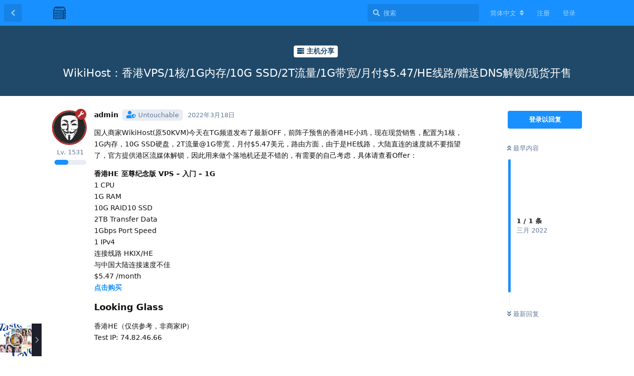

--- FILE ---
content_type: text/html; charset=utf-8
request_url: https://talk.gtk.pw/d/387-wikihostvps11g10g-ssd2t1g547hedns
body_size: 7671
content:
<!doctype html>
<html  dir="ltr"        lang="zh-Hans" >
    <head>
        <meta charset="utf-8">
        <title>WikiHost：香港VPS/1核/1G内存/10G SSD/2T流量/1G带宽/月付$5.47/HE线路/赠送DNS解锁/现货开售 - EV的讨论版</title>

        <link rel="stylesheet" href="https://talk.gtk.pw/assets/forum.css?v=2c9405a0">
<link rel="canonical" href="https://talk.gtk.pw/d/387-wikihostvps11g10g-ssd2t1g547hedns">
<link rel="preload" href="https://talk.gtk.pw/assets/forum.css?v=2c9405a0" as="style">
<link rel="preload" href="https://talk.gtk.pw/assets/forum.js?v=880a75ea" as="script">
<link rel="preload" href="https://talk.gtk.pw/assets/forum-zh-Hans.js?v=e5848b45" as="script">
<link rel="preload" href="https://talk.gtk.pw/assets/fonts/fa-solid-900.woff2" as="font" type="font/woff2" crossorigin="">
<link rel="preload" href="https://talk.gtk.pw/assets/fonts/fa-regular-400.woff2" as="font" type="font/woff2" crossorigin="">
<meta name="viewport" content="width=device-width, initial-scale=1, maximum-scale=1, minimum-scale=1">
<meta name="description" content="国人商家WikiHost(原50KVM)今天在TG频道发布了最新OFF，前阵子预售的香港HE小鸡，现在现货销售，配置为1核，1G内存，10G SSD硬盘，2T流量@1G带宽，月付$5.47美元，路由方面，由于是HE线路，大陆直连的速度就不要指望了，官方提供港区流媒体解锁，因此用来做个落地机还是不错的，有需要的自...">
<meta name="theme-color" content="#1890ff">
<meta name="application-name" content="EV的讨论版">
<meta name="robots" content="index, follow">
<meta name="twitter:card" content="summary_large_image">
<meta name="twitter:image" content="https://talk.gtk.pw/assets/site-image-wayjrble.png">
<meta name="twitter:title" content="WikiHost：香港VPS/1核/1G内存/10G SSD/2T流量/1G带宽/月付$5.47/HE线路/赠送DNS解锁/现货开售">
<meta name="article:published_time" content="2022-03-18T14:38:02+00:00">
<meta name="twitter:description" content="国人商家WikiHost(原50KVM)今天在TG频道发布了最新OFF，前阵子预售的香港HE小鸡，现在现货销售，配置为1核，1G内存，10G SSD硬盘，2T流量@1G带宽，月付$5.47美元，路由方面，由于是HE线路，大陆直连的速度就不要指望了，官方提供港区流媒体解锁，因此用来做个落地机还是不错的，有需要的自...">
<meta name="twitter:url" content="https://talk.gtk.pw/d/387-wikihostvps11g10g-ssd2t1g547hedns">
<link rel="shortcut icon" href="https://talk.gtk.pw/assets/favicon-fbsk2kys.png">
<meta property="og:site_name" content="EV的讨论版">
<meta property="og:type" content="article">
<meta property="og:image" content="https://talk.gtk.pw/assets/site-image-wayjrble.png">
<meta property="og:title" content="WikiHost：香港VPS/1核/1G内存/10G SSD/2T流量/1G带宽/月付$5.47/HE线路/赠送DNS解锁/现货开售">
<meta property="og:description" content="国人商家WikiHost(原50KVM)今天在TG频道发布了最新OFF，前阵子预售的香港HE小鸡，现在现货销售，配置为1核，1G内存，10G SSD硬盘，2T流量@1G带宽，月付$5.47美元，路由方面，由于是HE线路，大陆直连的速度就不要指望了，官方提供港区流媒体解锁，因此用来做个落地机还是不错的，有需要的自...">
<meta property="og:url" content="https://talk.gtk.pw/d/387-wikihostvps11g10g-ssd2t1g547hedns">
<script type="application/ld+json">[{"@context":"http:\/\/schema.org","@type":"QAPage","publisher":{"@type":"Organization","name":"EV\u7684\u8ba8\u8bba\u7248","url":"https:\/\/talk.gtk.pw","description":"EV\u7684\u8ba8\u8bba\u7248\u662f\u4e00\u4e2a\u5728\u7ebf\u7684\u8ba8\u8bba\u7248\uff0c\u5728\u8fd9\u91cc\u5206\u4eab\u6709\u8da3\u3001\u6709\u7528\u7684\u54a8\u8be2\u5185\u5bb9\u3002","logo":"https:\/\/talk.gtk.pw\/assets\/logo-aj10neiu.png"},"image":"https:\/\/talk.gtk.pw\/assets\/site-image-wayjrble.png","headline":"WikiHost\uff1a\u9999\u6e2fVPS\/1\u6838\/1G\u5185\u5b58\/10G SSD\/2T\u6d41\u91cf\/1G\u5e26\u5bbd\/\u6708\u4ed8$5.47\/HE\u7ebf\u8def\/\u8d60\u9001DNS\u89e3\u9501\/\u73b0\u8d27\u5f00\u552e","datePublished":"2022-03-18T14:38:02+00:00","description":"\u56fd\u4eba\u5546\u5bb6WikiHost(\u539f50KVM)\u4eca\u5929\u5728TG\u9891\u9053\u53d1\u5e03\u4e86\u6700\u65b0OFF\uff0c\u524d\u9635\u5b50\u9884\u552e\u7684\u9999\u6e2fHE\u5c0f\u9e21\uff0c\u73b0\u5728\u73b0\u8d27\u9500\u552e\uff0c\u914d\u7f6e\u4e3a1\u6838\uff0c1G\u5185\u5b58\uff0c10G SSD\u786c\u76d8\uff0c2T\u6d41\u91cf@1G\u5e26\u5bbd\uff0c\u6708\u4ed8$5.47\u7f8e\u5143\uff0c\u8def\u7531\u65b9\u9762\uff0c\u7531\u4e8e\u662fHE\u7ebf\u8def\uff0c\u5927\u9646\u76f4\u8fde\u7684\u901f\u5ea6\u5c31\u4e0d\u8981\u6307\u671b\u4e86\uff0c\u5b98\u65b9\u63d0\u4f9b\u6e2f\u533a\u6d41\u5a92\u4f53\u89e3\u9501\uff0c\u56e0\u6b64\u7528\u6765\u505a\u4e2a\u843d\u5730\u673a\u8fd8\u662f\u4e0d\u9519\u7684\uff0c\u6709\u9700\u8981\u7684\u81ea...","url":"https:\/\/talk.gtk.pw\/d\/387-wikihostvps11g10g-ssd2t1g547hedns","mainEntity":{"@type":"Question","name":"WikiHost\uff1a\u9999\u6e2fVPS\/1\u6838\/1G\u5185\u5b58\/10G SSD\/2T\u6d41\u91cf\/1G\u5e26\u5bbd\/\u6708\u4ed8$5.47\/HE\u7ebf\u8def\/\u8d60\u9001DNS\u89e3\u9501\/\u73b0\u8d27\u5f00\u552e","text":"\n\u003Cp\u003E\u56fd\u4eba\u5546\u5bb6WikiHost(\u539f50KVM)\u4eca\u5929\u5728TG\u9891\u9053\u53d1\u5e03\u4e86\u6700\u65b0OFF\uff0c\u524d\u9635\u5b50\u9884\u552e\u7684\u9999\u6e2fHE\u5c0f\u9e21\uff0c\u73b0\u5728\u73b0\u8d27\u9500\u552e\uff0c\u914d\u7f6e\u4e3a1\u6838\uff0c1G\u5185\u5b58\uff0c10G SSD\u786c\u76d8\uff0c2T\u6d41\u91cf@1G\u5e26\u5bbd\uff0c\u6708\u4ed8$5.47\u7f8e\u5143\uff0c\u8def\u7531\u65b9\u9762\uff0c\u7531\u4e8e\u662fHE\u7ebf\u8def\uff0c\u5927\u9646\u76f4\u8fde\u7684\u901f\u5ea6\u5c31\u4e0d\u8981\u6307\u671b\u4e86\uff0c\u5b98\u65b9\u63d0\u4f9b\u6e2f\u533a\u6d41\u5a92\u4f53\u89e3\u9501\uff0c\u56e0\u6b64\u7528\u6765\u505a\u4e2a\u843d\u5730\u673a\u8fd8\u662f\u4e0d\u9519\u7684\uff0c\u6709\u9700\u8981\u7684\u81ea\u5df1\u8003\u8651\uff0c\u5177\u4f53\u8bf7\u67e5\u770bOffer\uff1a\u003C\/p\u003E\n\n\n\u003Cp\u003E\u003Cstrong\u003E\u9999\u6e2fHE \u81f3\u5c0a\u7eaa\u5ff5\u7248 VPS \u2013 \u5165\u95e8 \u2013 1G\u003C\/strong\u003E  \u003Cbr\u003E\n1 CPU  \u003Cbr\u003E\n1G RAM  \u003Cbr\u003E\n10G RAID10 SSD  \u003Cbr\u003E\n2TB Transfer Data  \u003Cbr\u003E\n1Gbps Port Speed  \u003Cbr\u003E\n1 IPv4  \u003Cbr\u003E\n\u8fde\u63a5\u7ebf\u8def HKIX\/HE  \u003Cbr\u003E\n\u4e0e\u4e2d\u56fd\u5927\u9646\u8fde\u63a5\u901f\u5ea6\u4e0d\u4f73  \u003Cbr\u003E\n$5.47 \/month  \u003Cbr\u003E\n\u003Ca href=\"https:\/\/idc.wiki\/aff.php?aff=377&amp;pid=187\" rel=\"ugc noopener nofollow\" target=\"_blank\"\u003E\u003Cstrong\u003E\u70b9\u51fb\u8d2d\u4e70\u003C\/strong\u003E\u003C\/a\u003E\u003C\/p\u003E\n\n\n\u003Ch4\u003E\u003Cstrong\u003ELooking Glass\u003C\/strong\u003E\u003C\/h4\u003E\n\n\n\u003Cp\u003E\u9999\u6e2fHE\uff08\u4ec5\u4f9b\u53c2\u8003\uff0c\u975e\u5546\u5bb6IP\uff09  \u003Cbr\u003E\nTest IP: 74.82.46.66\u003C\/p\u003E\n\n\n","dateCreated":"2022-03-18T14:38:02+00:00","author":{"@type":"Person","name":"admin"},"answerCount":0}},{"@context":"http:\/\/schema.org","@type":"BreadcrumbList","itemListElement":{"@type":"ListItem","name":"\u4e3b\u673a\u5206\u4eab","item":"https:\/\/talk.gtk.pw\/t\/server","position":1}},{"@context":"http:\/\/schema.org","@type":"WebSite","url":"https:\/\/talk.gtk.pw\/","potentialAction":{"@type":"SearchAction","target":"https:\/\/talk.gtk.pw\/?q={search_term_string}","query-input":"required name=search_term_string"}}]</script>
<link rel='manifest' href='/webmanifest'>
<meta name='apple-mobile-web-app-capable' content='yes'>
<meta id='apple-style' name='apple-mobile-web-app-status-bar-style' content='default'>
<meta id='apple-title' name='apple-mobile-web-app-title' content=''>
<link id='apple-icon-256' rel='apple-touch-icon' sizes='256x256' href='https://talk.gtk.pw/assets/pwa-icon-256x256-nc0gtnfk.png'>
<link id='apple-icon-512' rel='apple-touch-icon' sizes='512x512' href='https://talk.gtk.pw/assets/pwa-icon-512x512-g9vbyedr.png'>
    </head>

    <body>
        <!-- Global site tag (gtag.js) - Google Analytics -->
<script async src="https://www.googletagmanager.com/gtag/js?id=G-7N3K5NYGGL"></script>
<script>
  window.dataLayer = window.dataLayer || [];
  function gtag(){dataLayer.push(arguments);}
  gtag('js', new Date());

  gtag('config', 'G-7N3K5NYGGL');
</script>

<div id="app" class="App">

    <div id="app-navigation" class="App-navigation"></div>

    <div id="drawer" class="App-drawer">

        <header id="header" class="App-header">
            <div id="header-navigation" class="Header-navigation"></div>
            <div class="container">
                <h1 class="Header-title">
                    <a href="https://talk.gtk.pw" id="home-link">
                                                    <img src="https://talk.gtk.pw/assets/logo-aj10neiu.png" alt="EV的讨论版" class="Header-logo">
                                            </a>
                </h1>
                <div id="header-primary" class="Header-primary"></div>
                <div id="header-secondary" class="Header-secondary"></div>
            </div>
        </header>

    </div>

    <main class="App-content">
        <div id="content"></div>

        <div id="flarum-loading" style="display: none">
    正在加载…
</div>

<noscript>
    <div class="Alert">
        <div class="container">
            请使用更现代的浏览器并启用 JavaScript 以获得最佳浏览体验。
        </div>
    </div>
</noscript>

<div id="flarum-loading-error" style="display: none">
    <div class="Alert">
        <div class="container">
            加载论坛时出错，请强制刷新页面重试。
        </div>
    </div>
</div>

<noscript id="flarum-content">
    <div class="container">
    <h2>WikiHost：香港VPS/1核/1G内存/10G SSD/2T流量/1G带宽/月付$5.47/HE线路/赠送DNS解锁/现货开售</h2>

    <div>
                    <div>
                                <h3>admin</h3>
                <div class="Post-body">
                    
<p>国人商家WikiHost(原50KVM)今天在TG频道发布了最新OFF，前阵子预售的香港HE小鸡，现在现货销售，配置为1核，1G内存，10G SSD硬盘，2T流量@1G带宽，月付$5.47美元，路由方面，由于是HE线路，大陆直连的速度就不要指望了，官方提供港区流媒体解锁，因此用来做个落地机还是不错的，有需要的自己考虑，具体请查看Offer：</p>


<p><strong>香港HE 至尊纪念版 VPS – 入门 – 1G</strong>  <br>
1 CPU  <br>
1G RAM  <br>
10G RAID10 SSD  <br>
2TB Transfer Data  <br>
1Gbps Port Speed  <br>
1 IPv4  <br>
连接线路 HKIX/HE  <br>
与中国大陆连接速度不佳  <br>
$5.47 /month  <br>
<a href="https://idc.wiki/aff.php?aff=377&amp;pid=187" rel="ugc noopener nofollow" target="_blank"><strong>点击购买</strong></a></p>


<h4><strong>Looking Glass</strong></h4>


<p>香港HE（仅供参考，非商家IP）  <br>
Test IP: 74.82.46.66</p>



                </div>
            </div>

            <hr>
            </div>

    
    </div>

</noscript>


        <div class="App-composer">
            <div class="container">
                <div id="composer"></div>
            </div>
        </div>
    </main>

</div>




        <div id="modal"></div>
        <div id="alerts"></div>

        <script>
            document.getElementById('flarum-loading').style.display = 'block';
            var flarum = {extensions: {}};
        </script>

        <script src="https://talk.gtk.pw/assets/forum.js?v=880a75ea"></script>
<script src="https://talk.gtk.pw/assets/forum-zh-Hans.js?v=e5848b45"></script>

        <script>
            document.getElementById('flarum-loading').style.display = 'none';

            try {
                flarum.core.app.load({"resources":[{"type":"forums","id":"1","attributes":{"title":"EV\u7684\u8ba8\u8bba\u7248","description":"EV\u7684\u8ba8\u8bba\u7248\u662f\u4e00\u4e2a\u5728\u7ebf\u7684\u8ba8\u8bba\u7248\uff0c\u5728\u8fd9\u91cc\u5206\u4eab\u6709\u8da3\u3001\u6709\u7528\u7684\u54a8\u8be2\u5185\u5bb9\u3002","showLanguageSelector":true,"baseUrl":"https:\/\/talk.gtk.pw","basePath":"","debug":false,"apiUrl":"https:\/\/talk.gtk.pw\/api","welcomeTitle":"\u6b22\u8fce\u6765\u5230 EV \u7684\u8ba8\u8bba\u7248","welcomeMessage":"\u5728\u8fd9\u91cc\u53ef\u4ee5\u5206\u4eab\u6709\u8da3\u7684\u65e5\u5e38\uff0c\u4e5f\u53ef\u4ee5\u5206\u4eab\u5b66\u4e60\u7b14\u8bb0\uff0c\u4e5f\u53ef\u4ee5\u5206\u4eab\u4efb\u4f55\u8bdd\u9898\u3002","themePrimaryColor":"#1890ff","themeSecondaryColor":"#4D698E","logoUrl":"https:\/\/talk.gtk.pw\/assets\/logo-aj10neiu.png","faviconUrl":"https:\/\/talk.gtk.pw\/assets\/favicon-fbsk2kys.png","headerHtml":"\u003C!-- Global site tag (gtag.js) - Google Analytics --\u003E\n\u003Cscript async src=\u0022https:\/\/www.googletagmanager.com\/gtag\/js?id=G-7N3K5NYGGL\u0022\u003E\u003C\/script\u003E\n\u003Cscript\u003E\n  window.dataLayer = window.dataLayer || [];\n  function gtag(){dataLayer.push(arguments);}\n  gtag(\u0027js\u0027, new Date());\n\n  gtag(\u0027config\u0027, \u0027G-7N3K5NYGGL\u0027);\n\u003C\/script\u003E","footerHtml":null,"allowSignUp":true,"defaultRoute":"\/all","canViewForum":true,"canStartDiscussion":false,"canSearchUsers":false,"canViewFlags":false,"guidelinesUrl":null,"canBypassTagCounts":false,"minPrimaryTags":"1","maxPrimaryTags":"1","minSecondaryTags":"0","maxSecondaryTags":"3","afrux-forum-widgets-core.config":[],"afrux-forum-widgets-core.preferDataWithInitialLoad":false,"canGiveBadge":false,"canViewDetailedBadgeUsers":false,"blankUrl":"https:\/\/talk.gtk.pw\/assets\/extensions\/nearata-listen-moe\/blank-dark.png","listenMoeRadioGuests":true,"listenMoeRadioType":"kpop","toggleFilter":"1","abbrNumber":"1","showViewList":"0","showFooterViewList":"0","jslirola.login2seeplus.post":"-1","jslirola.login2seeplus.link":"0","jslirola.login2seeplus.image":"0","jslirola.login2seeplus.php":"0","jslirola.login2seeplus.code":"0","ianm-level-ranks.pointsText":"Lv.","canSeeUserDirectoryLink":false,"userDirectorySmallCards":false,"userDirectoryDisableGlobalSearchSource":false,"userDirectoryDefaultSort":"default","fof-user-bio.maxLength":200,"fof-upload.canUpload":false,"fof-upload.canDownload":false,"fof-upload.composerButtonVisiblity":"both","fof-oauth":[{"name":"discord","icon":"fab fa-discord"},null,{"name":"github","icon":"fab fa-github"},null,null,null,null],"fof-merge-discussions.search_limit":4,"fof-gamification.topimage1Url":null,"fof-gamification.topimage2Url":null,"fof-gamification.topimage3Url":null,"fof-gamification-op-votes-only":false,"canSaveDrafts":false,"canScheduleDrafts":false,"drafts.enableScheduledDrafts":true,"fof-doorman.allowPublic":true,"canStartPrivateDiscussion":false,"canStartPrivateDiscussionWithUsers":false,"canStartPrivateDiscussionWithGroups":false,"canStartPrivateDiscussionWithBlockers":false,"byobu.icon-badge":"fas fa-map","byobu.icon-postAction":"far fa-map","canSelectBestAnswerOwnPost":true,"useAlternativeBestAnswerUi":false,"showBestAnswerFilterUi":true,"pusherKey":null,"pusherCluster":null,"allowUsernameMentionFormat":true,"cannotSetCustomAvatar":false,"cannotRemoveAvatar":false,"predefinedAvatars":[],"clarkwinkelmann-group-list.showSideNavLink":false,"clarkwinkelmann-group-list.showAvatarBadges":true,"clarkwinkelmann-group-list.showOnlineStatus":false,"clarkwinkelmannAuthorChangeCanEditUser":false,"clarkwinkelmannAuthorChangeCanEditDate":false,"toggleRichTextEditorButton":false,"pwa-icon-256x256Url":"https:\/\/talk.gtk.pw\/assets\/pwa-icon-256x256-nc0gtnfk.png","pwa-icon-512x512Url":"https:\/\/talk.gtk.pw\/assets\/pwa-icon-512x512-g9vbyedr.png","vapidPublicKey":"BCejcs69niR3TY1ISXWWrLlTp7fFwNroI8qzs082e6mevOa3PgwcmDw402kalVUSt6JbgbtMu01DtXnxJt5bRtk","categories.keepTagsNav":false,"categories.fullPageDesktop":false,"categories.compactMobile":false,"categories.parentRemoveIcon":false,"categories.parentRemoveDescription":false,"categories.parentRemoveStats":false,"categories.parentRemoveLastDiscussion":false,"categories.childBareIcon":true,"antoinefr-money.moneyname":"[money] \u79ef\u5206","antoinefr-money.noshowzero":"","afrux-news-widget.lines":[]},"relationships":{"groups":{"data":[{"type":"groups","id":"1"},{"type":"groups","id":"2"},{"type":"groups","id":"3"},{"type":"groups","id":"4"},{"type":"groups","id":"5"},{"type":"groups","id":"6"},{"type":"groups","id":"7"},{"type":"groups","id":"8"}]},"tags":{"data":[{"type":"tags","id":"1"},{"type":"tags","id":"2"},{"type":"tags","id":"3"},{"type":"tags","id":"4"},{"type":"tags","id":"7"},{"type":"tags","id":"8"},{"type":"tags","id":"9"},{"type":"tags","id":"10"},{"type":"tags","id":"11"},{"type":"tags","id":"12"},{"type":"tags","id":"17"},{"type":"tags","id":"5"},{"type":"tags","id":"6"}]},"links":{"data":[]},"ranks":{"data":[]}}},{"type":"groups","id":"1","attributes":{"nameSingular":"\u7ba1\u7406\u5458","namePlural":"\u7ba1\u7406\u7ec4","color":"#B72A2A","icon":"fas fa-wrench","isHidden":0}},{"type":"groups","id":"2","attributes":{"nameSingular":"\u6e38\u5ba2","namePlural":"\u6e38\u5ba2","color":null,"icon":null,"isHidden":0}},{"type":"groups","id":"3","attributes":{"nameSingular":"\u6ce8\u518c\u7528\u6237","namePlural":"\u6ce8\u518c\u7528\u6237","color":null,"icon":null,"isHidden":0}},{"type":"groups","id":"4","attributes":{"nameSingular":"\u7248\u4e3b","namePlural":"\u7248\u4e3b\u7ec4","color":"#80349E","icon":"fas fa-bolt","isHidden":0}},{"type":"groups","id":"5","attributes":{"nameSingular":"PTer","namePlural":"PT\u7528\u6237\u7ec4","color":"#7eb5f5","icon":"fas fa-server","isHidden":0}},{"type":"groups","id":"6","attributes":{"nameSingular":"\u670b\u53cb","namePlural":"\u597d\u53cb\u5708","color":"","icon":"fas fa-user","isHidden":0}},{"type":"groups","id":"7","attributes":{"nameSingular":"\u7ec4\u5458","namePlural":"\u9ed8\u8ba4\u7528\u6237\u7ec4","color":"#ababab","icon":"fas fa-user","isHidden":0}},{"type":"groups","id":"8","attributes":{"nameSingular":"\u521d\u6765\u4e4d\u5230\u7528\u6237","namePlural":"\u521d\u6765\u4e4d\u5230","color":"#bdb","icon":"fas fa-user","isHidden":0}},{"type":"tags","id":"1","attributes":{"name":"\u6c42\u52a9","description":"\u5bfb\u6c42\u4efb\u4f55\u5e2e\u52a9","slug":"support","color":"#4b93d1","backgroundUrl":null,"backgroundMode":null,"icon":"fas fa-wrench","discussionCount":1,"position":10,"defaultSort":null,"isChild":false,"isHidden":false,"lastPostedAt":"2023-09-20T07:50:35+00:00","canStartDiscussion":false,"canAddToDiscussion":false,"subscription":null,"isQnA":true,"reminders":true,"postCount":1}},{"type":"tags","id":"2","attributes":{"name":"\u65e5\u5e38\u8bb0\u5f55","description":"\u5206\u4eab\u65e5\u5e38\u6240\u5b66","slug":"daily","color":"#2d248a","backgroundUrl":null,"backgroundMode":null,"icon":"fas fa-calendar-check","discussionCount":3030,"position":3,"defaultSort":null,"isChild":false,"isHidden":false,"lastPostedAt":"2025-12-02T05:46:53+00:00","canStartDiscussion":false,"canAddToDiscussion":false,"subscription":null,"isQnA":false,"reminders":false,"postCount":1843}},{"type":"tags","id":"3","attributes":{"name":"\u4e3b\u673a\u5206\u4eab","description":"\u5206\u4eab\u4e3b\u673a\u4f18\u60e0","slug":"server","color":"#204969","backgroundUrl":null,"backgroundMode":null,"icon":"fas fa-server","discussionCount":2168,"position":4,"defaultSort":null,"isChild":false,"isHidden":false,"lastPostedAt":"2025-11-10T08:17:41+00:00","canStartDiscussion":false,"canAddToDiscussion":false,"subscription":null,"isQnA":false,"reminders":false,"postCount":102}},{"type":"tags","id":"4","attributes":{"name":"\u7f16\u7a0b\u8bed\u8a00","description":"","slug":"programming-language","color":"#614ad3","backgroundUrl":null,"backgroundMode":null,"icon":"fas fa-laptop-code","discussionCount":4,"position":5,"defaultSort":null,"isChild":false,"isHidden":false,"lastPostedAt":"2025-04-05T08:05:21+00:00","canStartDiscussion":false,"canAddToDiscussion":false,"subscription":null,"isQnA":false,"reminders":false,"postCount":5}},{"type":"tags","id":"7","attributes":{"name":"Self-hosted","description":"\u5206\u4eab\u597d\u7528\u7684\u53ef\u4ee5\u81ea\u5efa\u7684\u670d\u52a1","slug":"selfhosted","color":"#b689b0","backgroundUrl":null,"backgroundMode":null,"icon":"fas fa-house-user","discussionCount":0,"position":6,"defaultSort":null,"isChild":false,"isHidden":false,"lastPostedAt":null,"canStartDiscussion":false,"canAddToDiscussion":false,"subscription":null,"isQnA":false,"reminders":false,"postCount":0}},{"type":"tags","id":"8","attributes":{"name":"PT\u76f8\u5173","description":"Private tracker \u76f8\u5173","slug":"pt","color":"#146ebe","backgroundUrl":null,"backgroundMode":null,"icon":"fas fa-download","discussionCount":1230,"position":7,"defaultSort":null,"isChild":false,"isHidden":false,"lastPostedAt":"2025-01-04T13:18:26+00:00","canStartDiscussion":false,"canAddToDiscussion":false,"subscription":null,"isQnA":false,"reminders":false,"postCount":2}},{"type":"tags","id":"9","attributes":{"name":"\u97f3\u4e50\u76f8\u5173","description":"\u5206\u4eab\u97f3\u4e50\u76f8\u5173","slug":"music","color":"#C20C0C","backgroundUrl":null,"backgroundMode":null,"icon":"fas fa-music","discussionCount":1,"position":8,"defaultSort":null,"isChild":false,"isHidden":false,"lastPostedAt":"2022-03-20T05:14:35+00:00","canStartDiscussion":false,"canAddToDiscussion":false,"subscription":null,"isQnA":false,"reminders":false,"postCount":1}},{"type":"tags","id":"10","attributes":{"name":"\u9ed8\u8ba4\u5206\u7c7b","description":"\u4e00\u822c\u8bdd\u9898","slug":"general","color":"#888888","backgroundUrl":null,"backgroundMode":null,"icon":"fas fa-icons","discussionCount":42,"position":0,"defaultSort":null,"isChild":false,"isHidden":false,"lastPostedAt":"2025-10-06T01:00:30+00:00","canStartDiscussion":false,"canAddToDiscussion":false,"subscription":null,"isQnA":false,"reminders":false,"postCount":45}},{"type":"tags","id":"11","attributes":{"name":"\u8bba\u575b\u516c\u544a","description":"","slug":"announce","color":"#ef564f","backgroundUrl":null,"backgroundMode":null,"icon":"fas fa-bullhorn","discussionCount":2,"position":1,"defaultSort":null,"isChild":false,"isHidden":false,"lastPostedAt":"2022-03-20T02:57:26+00:00","canStartDiscussion":false,"canAddToDiscussion":false,"subscription":null,"isQnA":false,"reminders":false,"postCount":1}},{"type":"tags","id":"12","attributes":{"name":"Flarum\u76f8\u5173","description":"Flarum\u76f8\u5173\u7684\u4e00\u5207","slug":"flarum","color":"#c84a27","backgroundUrl":null,"backgroundMode":null,"icon":"fas fa-comment-alt","discussionCount":5,"position":2,"defaultSort":null,"isChild":false,"isHidden":false,"lastPostedAt":"2023-12-20T02:10:49+00:00","canStartDiscussion":false,"canAddToDiscussion":false,"subscription":null,"isQnA":false,"reminders":false,"postCount":1}},{"type":"tags","id":"17","attributes":{"name":"\u97e9\u56fd\u7efc\u827a","description":"\u5206\u4eab\u597d\u770b\u7684\u97e9\u56fd\u7efc\u827a","slug":"korean-show","color":"#a4e34e","backgroundUrl":null,"backgroundMode":null,"icon":"","discussionCount":1,"position":9,"defaultSort":null,"isChild":false,"isHidden":false,"lastPostedAt":"2022-03-26T05:18:22+00:00","canStartDiscussion":false,"canAddToDiscussion":false,"subscription":null,"isQnA":false,"reminders":false,"postCount":1}},{"type":"tags","id":"5","attributes":{"name":"Rust","description":"\u5206\u4eab\u548c Rust \u76f8\u5173\u7684\u4e00\u5207","slug":"rust","color":"","backgroundUrl":null,"backgroundMode":null,"icon":"","discussionCount":8,"position":null,"defaultSort":null,"isChild":false,"isHidden":true,"lastPostedAt":"2025-09-04T05:43:36+00:00","canStartDiscussion":false,"canAddToDiscussion":false,"subscription":null,"isQnA":false,"reminders":false,"postCount":9}},{"type":"tags","id":"6","attributes":{"name":"Java","description":"","slug":"java","color":"","backgroundUrl":null,"backgroundMode":null,"icon":"","discussionCount":1,"position":null,"defaultSort":null,"isChild":false,"isHidden":true,"lastPostedAt":"2024-03-05T03:04:38+00:00","canStartDiscussion":false,"canAddToDiscussion":false,"subscription":null,"isQnA":false,"reminders":false,"postCount":1}}],"session":{"userId":0,"csrfToken":"osTsPGv6KAuDiNq50mhNM2QoNWftnbdoXYBFSOMe"},"locales":{"zh-Hans":"\u7b80\u4f53\u4e2d\u6587","en":"English"},"locale":"zh-Hans","fof-follow-tags.following_page_default":"","fof-oauth.only_icons":"","fof-gamification.iconName":null,"fof-gamification.pointsPlaceholder":null,"fof-gamification.showVotesOnDiscussionPage":"0","fof-gamification.rankAmt":null,"fof-gamification.customRankingImages":"0","fof-gamification.useAlternateLayout":"1","fof-gamification.upVotesOnly":"0","fof-gamification.iconNameAlt":null,"fof-gamification.altPostVotingUi":"0","apiDocument":{"data":{"type":"discussions","id":"387","attributes":{"title":"WikiHost\uff1a\u9999\u6e2fVPS\/1\u6838\/1G\u5185\u5b58\/10G SSD\/2T\u6d41\u91cf\/1G\u5e26\u5bbd\/\u6708\u4ed8$5.47\/HE\u7ebf\u8def\/\u8d60\u9001DNS\u89e3\u9501\/\u73b0\u8d27\u5f00\u552e","slug":"387-wikihostvps11g10g-ssd2t1g547hedns","commentCount":1,"participantCount":1,"createdAt":"2022-03-18T14:38:02+00:00","lastPostedAt":"2022-03-18T14:38:02+00:00","lastPostNumber":1,"canReply":false,"canRename":false,"canDelete":false,"canHide":false,"isApproved":true,"hasBestAnswer":false,"bestAnswerSetAt":null,"subscription":null,"canTag":false,"canReset":false,"viewCount":208,"canViewNumber":false,"canSplit":false,"canMerge":false,"votes":0,"seeVotes":true,"canVote":false,"canEditRecipients":false,"canEditUserRecipients":false,"canEditGroupRecipients":false,"isPrivateDiscussion":false,"canSelectBestAnswer":false,"isSticky":false,"canSticky":false,"isLocked":false,"canLock":false},"relationships":{"posts":{"data":[{"type":"posts","id":"396"}]},"tags":{"data":[{"type":"tags","id":"3"}]},"uniqueViews":{"data":[]},"latestViews":{"data":[{"type":"discussionviews","id":"1361491"},{"type":"discussionviews","id":"1357076"},{"type":"discussionviews","id":"1336352"},{"type":"discussionviews","id":"1335909"},{"type":"discussionviews","id":"1335857"}]},"recipientUsers":{"data":[]},"recipientGroups":{"data":[]},"user":{"data":{"type":"users","id":"1"}}}},"included":[{"type":"posts","id":"396","attributes":{"number":1,"createdAt":"2022-03-18T14:38:02+00:00","contentType":"comment","contentHtml":"\n\u003Cp\u003E\u56fd\u4eba\u5546\u5bb6WikiHost(\u539f50KVM)\u4eca\u5929\u5728TG\u9891\u9053\u53d1\u5e03\u4e86\u6700\u65b0OFF\uff0c\u524d\u9635\u5b50\u9884\u552e\u7684\u9999\u6e2fHE\u5c0f\u9e21\uff0c\u73b0\u5728\u73b0\u8d27\u9500\u552e\uff0c\u914d\u7f6e\u4e3a1\u6838\uff0c1G\u5185\u5b58\uff0c10G SSD\u786c\u76d8\uff0c2T\u6d41\u91cf@1G\u5e26\u5bbd\uff0c\u6708\u4ed8$5.47\u7f8e\u5143\uff0c\u8def\u7531\u65b9\u9762\uff0c\u7531\u4e8e\u662fHE\u7ebf\u8def\uff0c\u5927\u9646\u76f4\u8fde\u7684\u901f\u5ea6\u5c31\u4e0d\u8981\u6307\u671b\u4e86\uff0c\u5b98\u65b9\u63d0\u4f9b\u6e2f\u533a\u6d41\u5a92\u4f53\u89e3\u9501\uff0c\u56e0\u6b64\u7528\u6765\u505a\u4e2a\u843d\u5730\u673a\u8fd8\u662f\u4e0d\u9519\u7684\uff0c\u6709\u9700\u8981\u7684\u81ea\u5df1\u8003\u8651\uff0c\u5177\u4f53\u8bf7\u67e5\u770bOffer\uff1a\u003C\/p\u003E\n\n\n\u003Cp\u003E\u003Cstrong\u003E\u9999\u6e2fHE \u81f3\u5c0a\u7eaa\u5ff5\u7248 VPS \u2013 \u5165\u95e8 \u2013 1G\u003C\/strong\u003E  \u003Cbr\u003E\n1 CPU  \u003Cbr\u003E\n1G RAM  \u003Cbr\u003E\n10G RAID10 SSD  \u003Cbr\u003E\n2TB Transfer Data  \u003Cbr\u003E\n1Gbps Port Speed  \u003Cbr\u003E\n1 IPv4  \u003Cbr\u003E\n\u8fde\u63a5\u7ebf\u8def HKIX\/HE  \u003Cbr\u003E\n\u4e0e\u4e2d\u56fd\u5927\u9646\u8fde\u63a5\u901f\u5ea6\u4e0d\u4f73  \u003Cbr\u003E\n$5.47 \/month  \u003Cbr\u003E\n\u003Ca href=\u0022https:\/\/idc.wiki\/aff.php?aff=377\u0026amp;pid=187\u0022 rel=\u0022ugc noopener nofollow\u0022 target=\u0022_blank\u0022\u003E\u003Cstrong\u003E\u70b9\u51fb\u8d2d\u4e70\u003C\/strong\u003E\u003C\/a\u003E\u003C\/p\u003E\n\n\n\u003Ch4\u003E\u003Cstrong\u003ELooking Glass\u003C\/strong\u003E\u003C\/h4\u003E\n\n\n\u003Cp\u003E\u9999\u6e2fHE\uff08\u4ec5\u4f9b\u53c2\u8003\uff0c\u975e\u5546\u5bb6IP\uff09  \u003Cbr\u003E\nTest IP: 74.82.46.66\u003C\/p\u003E\n\n\n","renderFailed":false,"canEdit":false,"canDelete":false,"canHide":false,"canFlag":false,"isApproved":true,"canApprove":false,"canLike":false,"hasUpvoted":null,"hasDownvoted":null,"canSeeVotes":true,"votes":0,"canVote":false,"seeVoters":false},"relationships":{"discussion":{"data":{"type":"discussions","id":"387"}},"user":{"data":{"type":"users","id":"1"}},"likes":{"data":[]},"mentionedBy":{"data":[]}}},{"type":"users","id":"1","attributes":{"username":"admin","displayName":"admin","avatarUrl":"https:\/\/talk.gtk.pw\/assets\/avatars\/uiHF3EoKhCplsxby.png","slug":"admin","joinTime":"2022-03-17T13:04:45+00:00","discussionCount":6258,"commentCount":6269,"canEdit":false,"canEditCredentials":false,"canEditGroups":false,"canDelete":false,"lastSeenAt":"2024-09-12T09:13:34+00:00","canSuspend":false,"autoCountBadge":"fas fa-user-shield","autoCountBadgeLabel":"Untouchable","fof-upload-uploadCountCurrent":3,"fof-upload-uploadCountAll":3,"canEditPolls":false,"canStartPolls":false,"canSelfEditPolls":false,"canVotePolls":false,"canViewRankingPage":true,"points":9,"blocksPd":false,"cannotBeDirectMessaged":false,"money":3742,"canEditMoney":false},"relationships":{"groups":{"data":[{"type":"groups","id":"1"}]},"ranks":{"data":[]}}},{"type":"groups","id":"1","attributes":{"nameSingular":"\u7ba1\u7406\u5458","namePlural":"\u7ba1\u7406\u7ec4","color":"#B72A2A","icon":"fas fa-wrench","isHidden":0}},{"type":"tags","id":"3","attributes":{"name":"\u4e3b\u673a\u5206\u4eab","description":"\u5206\u4eab\u4e3b\u673a\u4f18\u60e0","slug":"server","color":"#204969","backgroundUrl":null,"backgroundMode":null,"icon":"fas fa-server","discussionCount":2168,"position":4,"defaultSort":null,"isChild":false,"isHidden":false,"lastPostedAt":"2025-11-10T08:17:41+00:00","canStartDiscussion":false,"canAddToDiscussion":false,"subscription":null,"isQnA":false,"reminders":false,"postCount":102}},{"type":"discussionviews","id":"1361491","attributes":{"visited_at":"2025-12-03T11:48:46+00:00"}},{"type":"discussionviews","id":"1357076","attributes":{"visited_at":"2025-12-02T00:35:54+00:00"}},{"type":"discussionviews","id":"1336352","attributes":{"visited_at":"2025-11-24T02:19:57+00:00"}},{"type":"discussionviews","id":"1335909","attributes":{"visited_at":"2025-11-23T22:32:51+00:00"}},{"type":"discussionviews","id":"1335857","attributes":{"visited_at":"2025-11-23T22:08:46+00:00"}}]}});
                flarum.core.app.bootExtensions(flarum.extensions);
                flarum.core.app.boot();
            } catch (e) {
                var error = document.getElementById('flarum-loading-error');
                error.innerHTML += document.getElementById('flarum-content').textContent;
                error.style.display = 'block';
                throw e;
            }
        </script>

        
    <script defer src="https://static.cloudflareinsights.com/beacon.min.js/vcd15cbe7772f49c399c6a5babf22c1241717689176015" integrity="sha512-ZpsOmlRQV6y907TI0dKBHq9Md29nnaEIPlkf84rnaERnq6zvWvPUqr2ft8M1aS28oN72PdrCzSjY4U6VaAw1EQ==" data-cf-beacon='{"version":"2024.11.0","token":"6ca3057bb5e14af4a6d8aae53d9d798f","r":1,"server_timing":{"name":{"cfCacheStatus":true,"cfEdge":true,"cfExtPri":true,"cfL4":true,"cfOrigin":true,"cfSpeedBrain":true},"location_startswith":null}}' crossorigin="anonymous"></script>
</body>
</html>
